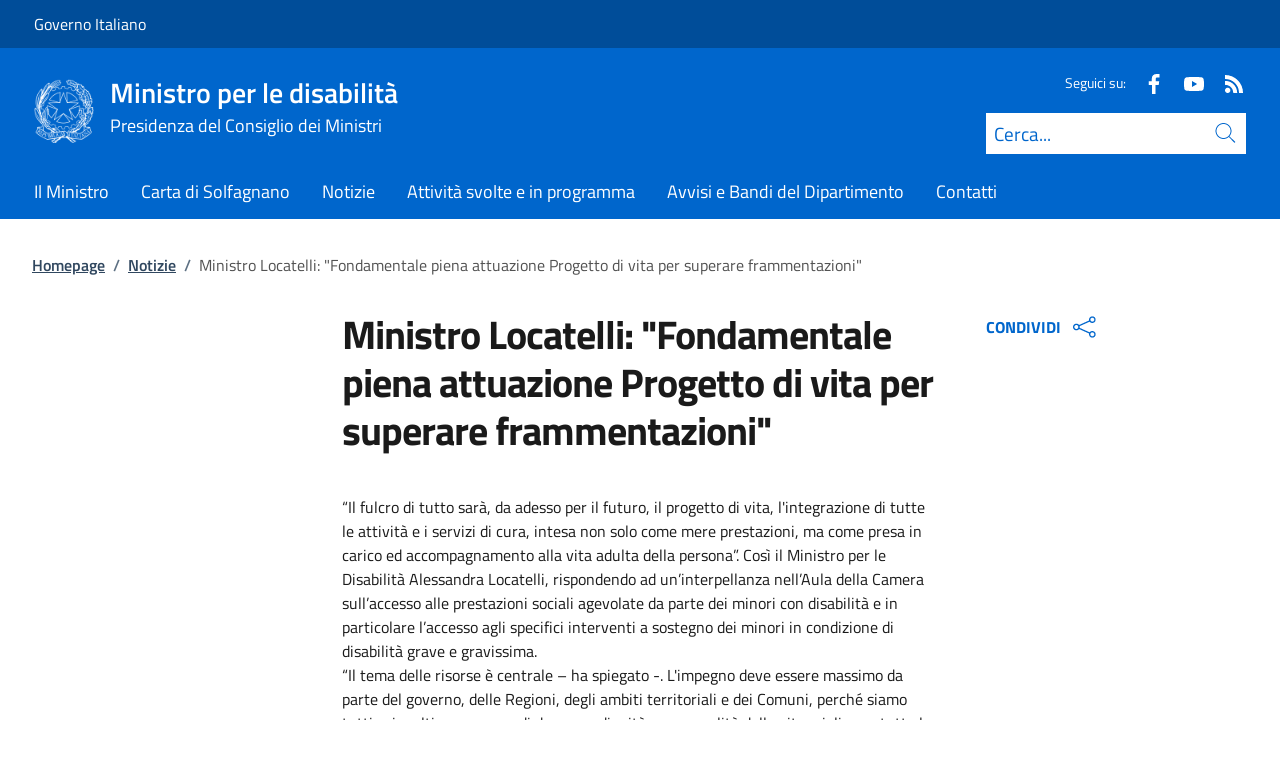

--- FILE ---
content_type: text/html; charset=utf-8
request_url: https://ministrodisabilita.gov.it/it/notizie/ministro-locatelli-fondamentale-piena-attuazione-progetto-di-vita-per-superare-frammentazioni/
body_size: 11917
content:



<!DOCTYPE html>
<html lang="it">
    <head>
        <title>Ministro Locatelli: &quot;Fondamentale piena attuazione Progetto di vita per superare frammentazioni&quot;</title>
        <meta charset="utf-8">
        <meta http-equiv="x-ua-compatible" content="ie=edge">
        <meta name="viewport" content="width=device-width, initial-scale=1">
        <meta name="description" content="La risposta del Ministro ad un&#x2019;interpellanza nell&#x2019;Aula della Camera sull&#x2019;accesso alle prestazioni sociali agevolate da parte dei minori con disabilit&#xE0;.">
        <link rel="canonical" href="https://ministrodisabilita.gov.it/it/notizie/ministro-locatelli-fondamentale-piena-attuazione-progetto-di-vita-per-superare-frammentazioni/" />
        <meta property="og:type" content="article" />
        <meta property="og:url" content="https://ministrodisabilita.gov.it/it/notizie/ministro-locatelli-fondamentale-piena-attuazione-progetto-di-vita-per-superare-frammentazioni/" />
        <meta property="og:title" content="Ministro Locatelli: &quot;Fondamentale piena attuazione Progetto di vita per superare frammentazioni&quot;" />
            <meta property="og:description" content="La risposta del Ministro ad un&#x2019;interpellanza nell&#x2019;Aula della Camera sull&#x2019;accesso alle prestazioni sociali agevolate da parte dei minori con disabilit&#xE0;." />
        <meta property="og:site_name" content="Ministro per le disabilit&#xE0;" />
        <meta property="og:updated_time" content="2024-12-05T16:12:13.467Z" />
        <meta name="twitter:card" content="summary" />
        <meta name="twitter:url" content="https://ministrodisabilita.gov.it/it/notizie/ministro-locatelli-fondamentale-piena-attuazione-progetto-di-vita-per-superare-frammentazioni/" />
        <meta name="twitter:title" content="Ministro Locatelli: &quot;Fondamentale piena attuazione Progetto di vita per superare frammentazioni&quot;" />
            <meta name="twitter:description" content="La risposta del Ministro ad un&#x2019;interpellanza nell&#x2019;Aula della Camera sull&#x2019;accesso alle prestazioni sociali agevolate da parte dei minori con disabilit&#xE0;." />
                <meta property="og:image" content="https://ministrodisabilita.gov.it/media/1403/40345318894_fd17b39b54_b.jpg" />
                <meta name="twitter:image" content="https://ministrodisabilita.gov.it/media/1403/40345318894_fd17b39b54_b.jpg" />
            <link rel="icon" href="https://ministrodisabilita.gov.it/media/1190/favicon-96x96.png">
        
        <script src="/sb/registered-js-bundle.js.v639046502603158830"></script>
        <link href="/sb/registered-css-bundle.css.v639046502603158830" rel="stylesheet" />

            <!-- Matomo -->
            <script type="text/plain" data-cookiecategory="analytics">
                var _paq = window._paq = window._paq || [];
                /* tracker methods like "setCustomDimension" should be called before "trackPageView" */
                //_paq.push(["setCookieDomain", "*.www.dominio.it"]);
                //_paq.push(["setDomains", ["*.www.dominio.it"]]);
                _paq.push(['trackPageView']);
                _paq.push(['enableLinkTracking']);
                (function () {
                var u = "https://dmlws-analytics.sogei.it/piwik/";
                _paq.push(['setTrackerUrl', u + 'matomo.php']);
                _paq.push(['setSiteId', '15']);
                _paq.push(['addTracker', 'https://ingestion.webanalytics.italia.it/matomo.php', '40583']);
                var d = document, g = d.createElement('script'), s = d.getElementsByTagName('script')[0];
                g.type = 'text/javascript'; g.async = true; g.src = u + 'matomo.js'; s.parentNode.insertBefore(g, s);
                })();
            </script>
            <noscript><p><img src="https://dmlws-analytics.sogei.it/piwik/matomo.php?idsite=15&amp;rec=1" style="border:0;" alt="" /></p></noscript>
            <!-- End Matomo Code -->

    </head>

    <body>
         

<div class="skiplinks">
    <a class="visually-hidden-focusable" href="#main">Vai al contenuto</a>
    <a class="visually-hidden-focusable" href="#menu">Vai alla navigazione del sito</a>
</div>
         


<!-- PRIMO HEADER -->
<div class="it-header-slim-wrapper notprint" style="background-color:#004d99 !important">
    <div class="container-fluid px-0 px-lg-2 px-xl-3">
        <div class="col-12">
            <div class="it-header-slim-wrapper-content">
                <span class="d-flex">
                        <a class="d-lg-block navbar-brand" href="http://www.governo.it/" style="font-size: 1em">Governo Italiano</a>
                </span>
                

            </div>
        </div>
    </div>
</div>


<header class="it-header-wrapper position-sticky notprint" style="top:0;z-index:1040">
    <div class="it-nav-wrapper">
        <!-- SECONDO HEADER -->
        <div class="it-header-center-wrapper">
            <div class="container-fluid px-0 px-lg-2 px-xl-3">
                <div class="col-12">
                    <div class="it-header-center-content-wrapper">
                        <div class="it-brand-wrapper ms-2 ms-lg-0">
                            <a href="/it/">
                                <img src="/media/1037/logo.png" class="main-header-logo" alt="Logo Repubblica Italiana">
                                <img src="/media/1037/logo.png" class="mobile-header-logo" alt="Logo Repubblica Italiana">
                                <div class="it-brand-text" aria-label="Ministro per le disabilit&#xE0;" role="contentinfo">
                                        <div class="it-brand-title">Ministro per le disabilit&#xE0;</div>
                                        <div class="it-brand-tagline d-none d-md-block lh-lg" style="font-size: 18px;">Presidenza del Consiglio dei Ministri</div>

                                </div>
                            </a>
                        </div>
                        <div class="it-right-zone d-flex flex-column align-items-end">
                            <div class="it-socials d-flex mb-lg-3 mb-md-1">
                                

    <span>
        Seguici su:
    </span>
<ul class="">
        <li class="">
            <a class="" href="https://www.facebook.com/Ufficio-per-le-politiche-in-favore-delle-persone-con-disabilit%C3%A0-115282523354088/" aria-label="Facebook" target="_blank" title="Seguici su Facebook">
                <svg role="presentation" class="icon "><use href="/css/bootstrap-italia/svg/sprites.svg#it-facebook"></use></svg>
            </a>
        </li>
        <li class="">
            <a class="" href="https://www.youtube.com/@MinistroperleDisabilit%C3%A0" aria-label="Youtube" target="_blank" title="Seguici su Youtube">
                <svg role="presentation" class="icon "><use href="/css/bootstrap-italia/svg/sprites.svg#it-youtube"></use></svg>
            </a>
        </li>
        <li class="">
            <a class="" href="https://disabilita.governo.it/it/rss/" aria-label="Rss" target="_blank" title="Seguici sul canale RSS">
                <svg role="presentation" class="icon "><use href="/css/bootstrap-italia/svg/sprites.svg#it-rss"></use></svg>
            </a>
        </li>

</ul>


                            </div>
                                <form id="search" action="/it/search/" method="GET" role="search">
                                    <div class="it-search-wrapper">
                                        <label for="searchInput" class="visually-hidden">Cerca</label>
                                        <input id="searchInput" oninput="enableSearch(this.id)" type="text" class="border-bottom-0 searchbar" placeholder="Cerca..." required name="cerca" id="closedMobileSearch" style="height:41px">
                                        <a class="search-link squared-icon searchbar a-disabled" aria-label="Cerca" href="#" role="button" onclick="document.getElementById('search').submit();" style="height:41px">
                                            <svg role="presentation" id="searchIcon" class="icon icon-blue">
                                                <use href="/css/bootstrap-italia/svg/sprites.svg#it-search"></use>
                                            </svg>
                                        </a>
                                        <svg role="presentation" id="closedSearchbarSvg" role="presentation" class="icon icon-sm icon-white" onclick="showSearchBar()">
                                            <use href="/css/bootstrap-italia/svg/sprites.svg#it-search"></use>
                                        </svg>

                                        <svg role="presentation" id="openedSearchbarSvg" role="presentation" class="d-none" onclick="showSearchBar()" xmlns="http://www.w3.org/2000/svg" xmlns:xlink="http://www.w3.org/1999/xlink" width="20px" height="20px" viewBox="0 0 20 20" version="1.1">
                                            <path style=" stroke:none;fill-rule:nonzero;fill:rgb(100%,100%,100%);fill-opacity:1;" d="M 10.945312 10 L 20 18.917969 L 18.917969 20 L 10 10.945312 L 1.082031 20 L 0 18.917969 L 9.054688 10 L 0 1.082031 L 1.082031 0 L 10 9.054688 L 18.917969 0 L 20 1.082031 Z M 10.945312 10 " />
                                        </svg>
                                    </div>
                                    <input type="submit" hidden />
                                </form>
                        </div>
                    </div>
                </div>
            </div>
        </div>

        <!-- TERZO HEADER -->
        <div class="it-header-navbar-wrapper">
            <div class="container-fluid px-0">
                <div class="col-12">
                    

<nav class="navbar navbar-expand-lg has-megamenu" aria-label="Menu principale">
    <button type="button" aria-label="Mostra/Nascondi menu" class="p-0 border-0 bg-transparent d-lg-none" aria-controls="menu" aria-expanded="false" data-bs-toggle="navbarcollapsible" data-bs-target="#navbar-E">
        <span>
            <svg role="presentation" role="img" aria-label="icona burger menu" class="icon icon-white"><use href="/css/bootstrap-italia/svg/sprites.svg#it-burger"></use></svg>
        </span>
    </button>
    <div class="navbar-collapsable" id="navbar-E">
        <div class="overlay fade"></div>
        <div class="close-div">
            <button type="button" aria-label="Chiudi il menu" class="btn close-menu">
                <span><svg role="presentation" role="img" class="icon"><use href="/css/bootstrap-italia/svg/sprites.svg#it-close-big"></use></svg></span>
            </button>
        </div>
        <div class="menu-wrapper justify-content-lg-between align-items-lg-baseline">
            <ul id="mainMenu" class="navbar-nav w-100 ">
                


            <li class="nav-item dropdown megamenu">
                <a href="/it/il-ministro/" class="nav-link dropdown-toggle px-lg-2 px-xl-3 lh-sm" >
                    <span>Il Ministro</span>
                </a>
            </li>
            <li class="nav-item dropdown megamenu">
                <a href="/it/carta-di-solfagnano/" class="nav-link dropdown-toggle px-lg-2 px-xl-3 lh-sm" >
                    <span>Carta di Solfagnano</span>
                </a>
            </li>
            <li class="nav-item dropdown megamenu">
                <a href="/it/notizie/" class="nav-link dropdown-toggle px-lg-2 px-xl-3 lh-sm" >
                    <span>Notizie</span>
                </a>
            </li>
            <li class="nav-item dropdown megamenu">
                <a href="/it/attivita-svolte-e-in-programma/" class="nav-link dropdown-toggle px-lg-2 px-xl-3 lh-sm" >
                    <span>Attivit&#xE0; svolte e in programma</span>
                </a>
            </li>
            <li class="nav-item dropdown megamenu">
                <a href="/it/avvisi-e-bandi/" class="nav-link dropdown-toggle px-lg-2 px-xl-3 lh-sm" >
                    <span>Avvisi e Bandi del Dipartimento</span>
                </a>
            </li>
            <li class="nav-item dropdown megamenu">
                <a href="/it/contatti/" class="nav-link dropdown-toggle px-lg-2 px-xl-3 lh-sm" >
                    <span>Contatti</span>
                </a>
            </li>

            </ul>
        </div>
    </div>
</nav>
                </div>
            </div>
        </div>
    </div>
        <form id="search-mobile" action="/it/search/" method="GET">
            <div id="searchbarMobileContainer" class="d-flex container-fluid bg-primary border-bottom-0 padding-search-mobile pt-1 pb-2 d-none">
                <label for="openedMobileSearch" class="visually-hidden">Cerca</label>
                <input oninput="enableSearch(this.id)" name="cerca" id="openedMobileSearch" class="border-bottom-0 bg-white" type="search" placeholder="Cerca">
                <a class="search-link squared-icon-mobile bg-white a-disabled" aria-label="Cerca" href="#" onclick="document.getElementById('search-mobile').submit();">
                    <svg role="presentation" id="searchIconMobile" class="icon icon-sm icon-blue">
                        <use href="/css/bootstrap-italia/svg/sprites.svg#it-search"></use>
                    </svg>
                </a>
            </div>
            <input type="submit" hidden />
        </form>
</header>
<div class="it-header-center-wrapper bg-white d-none printvisible">
    <div class="container-fluid px-0 px-lg-2 px-xl-3">
        <div class="row">
            <div class="col-12">
                <div class="it-header-center-content-wrapper">
                    <div class="it-brand-wrapper">
                        <a href="/it/">
                            <img src="/media/hche2gy2/logo-siti-pcm.png" class="print-logo icon " alt="Logo Repubblica Italiana">
                            <div class="it-brand-text">
                                <div class="it-brand-title text-primary">Ministro per le disabilit&#xE0;</div>
                                    <div class="it-brand-tagline d-none d-md-block text-primary" style="line-height:2em">Presidenza del Consiglio dei Ministri</div>

                            </div>
                        </a>
                    </div>
                </div>
            </div>
        </div>
    </div>
</div>

<script>

    function showSearchBar() {
        $("#searchbarMobileContainer").toggleClass("d-none");
        $("#closedSearchbarSvg").toggleClass("d-none");
        $("#openedSearchbarSvg").toggleClass("d-none");
    }

    function enableSearch(id) {
        let tagId = "#" + id;
        let selector = $(`${tagId}`);

        if (selector.val() != "") {
            $(`${tagId} + a`).removeClass("a-disabled")
        }
        else {
            $(`${tagId} + a`).addClass("a-disabled")
        }
    }

    $(document).ready(function () {
        if (window.innerWidth > 768)
            enableSearch("searchInput");
        else
            enableSearch("openedMobileSearch");
    });

</script>
    

        <div id="main">
            

<div class="mx-3 mx-lg-4 px-lg-1 px-1 px-xl-2">
    <div class="col-md-12">
        

<div class="container-xxxl">

<nav class="breadcrumb-container" role="navigation">
        <ol class="breadcrumb mt-4 mb-4">
                    <li class="breadcrumb-item"><a href="/it/" aria-label="Vai alla pagina:: Homepage">Homepage</a><span class="separator">/</span></li>
                    <li class="breadcrumb-item"><a href="/it/notizie/?tab=953f3485-b063-47c5-8b82-12b35ee558eb" aria-label="Vai alla pagina:: Notizie">Notizie</a><span class="separator">/</span></li>
            <li class="breadcrumb-item active" aria-current="page">Ministro Locatelli: &quot;Fondamentale piena attuazione Progetto di vita per superare frammentazioni&quot;</li>
        </ol>
    </nav>
</div>



    </div>
    <div class="row">
        <div class="col-md-3">
            <div class="inThisPageContainer">
                


<script>
    function setOffsetGapDiv() {
        let windowWidth = $(window).width();
        let offsetGap = 0;

        if (windowWidth < 992)
            offsetGap = 100;
        else
            offsetGap = 210;

        return offsetGap;
    }

    function changeScrollPadding(navscroll) {
        let windowWidth = $(window).width();

        if (windowWidth < 992)
            navscroll.setScrollPadding(setOffsetGapDiv());
        else
            navscroll.setScrollPadding(setOffsetGapDiv());
    }

    function scrollToDiv(idDiv) {
        let selector = "#" + idDiv;
        let offset = $(selector).offset();
        let scrollto = offset.top - setOffsetGapDiv();
        window.scrollTo({
            top: scrollto + 20,
            behavior: 'smooth'
        });
    }

    $(document).ready(function () {
        var navscrollElement = document.querySelector('#sideNavLinks');
        var navscroll = new bootstrap.NavScroll(navscrollElement);

        changeScrollPadding(navscroll);

        //#region codice necessario solo per debug
        $(window).on("resize", function () {
            changeScrollPadding(navscroll);
        });
        //#endregion
    });
</script>
            </div>
        </div>
        <div class="col-md-6 md-max-width-700">
            <div>
                <h1 class="word-break">
                    Ministro Locatelli: &quot;Fondamentale piena attuazione Progetto di vita per superare frammentazioni&quot;
                </h1>
                <div class="d-flex mt-3">
                </div>

            </div>
            <div class="row my-4">
                <div id="main-page" class="col-md-12 it-page-sections-container word-break">

<div>“Il fulcro di tutto sarà, da adesso per il futuro, il progetto di vita, l'integrazione di tutte le attività e i servizi di cura, intesa non solo come mere prestazioni, ma come presa in carico ed accompagnamento <a tabindex="-1"></a>alla vita adulta della persona”. Così il Ministro per le Disabilità Alessandra Locatelli, rispondendo ad un’interpellanza nell’Aula della Camera sull’accesso alle prestazioni sociali agevolate da parte dei minori con disabilità e in particolare l’accesso agli specifici interventi a sostegno dei minori in condizione di disabilità grave e gravissima.</div>
<div>“Il tema delle risorse è centrale – ha spiegato -. L'impegno deve essere massimo da parte del governo, delle Regioni, degli ambiti territoriali e dei Comuni, perché siamo tutti coinvolti per cercare di dare una dignità e una qualità della vita migliore a tutte le persone, soprattutto a quelle più fragili".</div>
<div>“La garanzia delle prestazioni – ha aggiunto il Ministro - passa anche da una riorganizzazione e razionalizzazione delle risorse. Molti interventi domiciliari e di supporto, che oggi sono attivati ricorrendo solo e esclusivamente alle risorse del Fondo Nazionale per le non autosufficienze e collegati a singoli finanziamenti e requisiti economici di accesso, in futuro, con il progetto di vita individuale, che stiamo disciplinando in attuazione delle legge delega in materia di Disabilità, potranno essere indicati, nel progetto stesso, come necessari rispetto al bisogno di sostegno cui si deve rispondere e strutturati e garantiti attraverso il cosiddetto “budget di progetto”. Così il Ministro in una nota.</div>                </div>
            </div>
        </div>
        <div class="col-md-3">
            <div class="">
                


    <div class="dropdown notprint mb-2 ms-md-4" style="width:fit-content">
        <div class="align-items-center">
            <button class="d-flex dropdown-toggle sidenav-title text-primary fw-bold text-decoration-none align-items-center border-0 bg-white" aria-label="Apri opzioni di condivisione" data-bs-toggle="dropdown" aria-haspopup="true" aria-expanded="false">
                CONDIVIDI
                <span class="ps-2">
                    <svg role="presentation" class="icon icon-blue"><use href="/css/bootstrap-italia/svg/sprites.svg#it-share"></use></svg>
                </span>
            </button>
            <div class="dropdown-menu">
                <div class="link-list-wrapper share">
                    <ul class="link-list">
                            <li>
                                <a class="list-item right-icon d-flex justify-content-between" href="http://www.facebook.com/sharer/sharer.php?u=https%3a%2f%2fministrodisabilita.gov.it%2fit%2fnotizie%2fministro-locatelli-fondamentale-piena-attuazione-progetto-di-vita-per-superare-frammentazioni%2f" style="padding:0.50em 17px;">
                                    <span>Condividi su Facebook</span>
                                    <svg role="presentation" class="icon icon-sm icon-primary right"><use href="/css/bootstrap-italia/svg/sprites.svg#it-facebook"></use></svg>
                                </a>
                            </li>
                            <li>
                                <a class="list-item right-icon d-flex justify-content-between" href="http://www.x.com/share?text=Ministro&#x2B;Locatelli%3a&#x2B;%22Fondamentale&#x2B;piena&#x2B;attuazione&#x2B;Progetto&#x2B;di&#x2B;vita&#x2B;per&#x2B;superare&#x2B;frammentazioni%22&url=https%3a%2f%2fministrodisabilita.gov.it%2fit%2fnotizie%2fministro-locatelli-fondamentale-piena-attuazione-progetto-di-vita-per-superare-frammentazioni%2f" style="padding:0.50em 17px;">
                                    <span>Condividi su X</span>
                                    <svg role="presentation" class="icon icon-sm icon-primary right"><use href="/css/bootstrap-italia/svg/sprites.svg#it-twitter"></use></svg>
                                </a>
                            </li>

                    </ul>
                 </div>
            </div>
        </div>

    </div>

<script type="text/javascript">
    function Copy() {
        var copyText = "https://ministrodisabilita.gov.it/it/notizie/ministro-locatelli-fondamentale-piena-attuazione-progetto-di-vita-per-superare-frammentazioni/";
        navigator.clipboard.writeText(copyText);
    }
</script>



            </div>
        </div>

    </div>
</div>




<script>
    $("#main-page h2").addClass("it-page-section");

    $('#main-page a').each(function(){
        let id = $(this).attr('href');

        if (id && id.startsWith('#')) {
            id = id.substring(1);
            $(this).attr('onclick', `scrollToDiv('${id}')`);
            $(this).removeAttr('href');
            $(this).addClass('btn-link');
            $(this).css('cursor', 'pointer');
        }
    });

    $(".overflow-md-x:has(> table:not(.table-responsive))").addClass("table-responsive");
</script>
        </div>
        
<footer class="it-footer notprint">
    <div class="it-footer-main bg-dark" style="background-color:#003366 !important">
        <div class="container-fluid">
            <div class="row">
                <section>
                    <div class="row clearfix">
                        <div class="col-sm-12">
                            <div class="it-brand-wrapper pb-0">
                                <a href="/it/" data-focus-mouse="false">
                                        <img src="/media/1037/logo.png" class="icon" alt="Logo.png" />
                                    <div>
                                        <span class="footer-it-brand-title">Ministro per le disabilit&#xE0;</span>
                                            <div class="it-brand-tagline d-none d-md-block lh-lg" style="font-size: 18px;">Presidenza del Consiglio dei Ministri</div>
                                    </div>

                                </a>
                            </div>
                        </div>
                    </div>
                </section>
                    <section class="py-4 border-secondary border-bottom">
                        <div class="row">


                                            <div class="col-xl-3 col-lg-6 pb-2">
                                                    <span class="fs-5 pb-3 d-block text-uppercase fw-semibold" role="heading">Sede</span>

                                                    <div class="contactBoxTextFooter">
                                                        <p>Largo Chigi, 19</p>
<p>00187 Roma</p>
                                                    </div>
                                            </div>
                                            <div class="col-xl-3 col-lg-6 pb-2">
                                                    <span class="fs-5 pb-3 d-block text-uppercase fw-semibold" role="heading">Contatti</span>

                                                    <div class="contactBoxTextFooter">
                                                        <p><a href="http://disabilita.governo.it/it/contatti/">Come inviare segnalazioni</a></p>
                                                    </div>
                                            </div>
                                            <div class="col-xl-4 col-lg-6 pb-2">
                                                    <span class="fs-5 pb-3 d-block text-uppercase fw-semibold" role="heading">Accessibilit&#xE0;</span>

                                                    <div class="contactBoxTextFooter">
                                                        <p><a href="https://form.agid.gov.it/view/2e4e8a40-93dd-11f0-a64b-67ce6c252978">Dichiarazione di accessibilità</a><br><br><a rel="noopener" href="mailto:ufficio.disabilita@governo.it?subject=Feedback accessibilità sito" target="_blank" data-anchor="?subject=Feedback accessibilità sito">Invia un feedback sull'accessibilità di questo sito</a></p>
                                                    </div>
                                            </div>
                        </div>
                    </section>
            </div>
        </div>
    </div>
        <div class="it-footer-small-prints clearfix ">
            <div class="container-fluid ">

                <ul class="it-footer-small-prints-list list-inline mb-0 d-flex flex-column flex-md-row ">
                        <li>
                                    <a class="list-item text-decoration-underline" href="/it/attuazione-misure-pnrr/"><span class="text-white">Attuazione Misure PNRR</span></a>
                        </li>
                        <li>
                                    <a class="list-item text-decoration-underline" href="http://presidenza.governo.it/AmministrazioneTrasparente/"><span class="text-white">Amministrazione trasparente</span></a>
                        </li>
                        <li>
                                    <a class="list-item text-decoration-underline" href="/it/privacy/"><span class="text-white">Privacy</span></a>
                        </li>
                        <li>
                                    <a class="list-item text-decoration-underline" href="/it/note-legali/"><span class="text-white">Note legali</span></a>
                        </li>
                        <li>
                                    <a class="list-item text-decoration-underline" href="/it/concessione-patrocinio/"><span class="text-white">Concessione patrocinio</span></a>
                        </li>
                        <li>
                                    <a class="list-item text-decoration-underline" role="button" href="" data-cc="c-settings"><span class="text-white">Preferenze cookie</span></a>
                        </li>
                </ul>

            </div>
        </div>
</footer>
        
<div class="d-flex align-items-center notprint">
    <a href="#" aria-hidden="true" tabindex="-1" data-bs-toggle="backtotop" aria-label="torna in cima" class="back-to-top shadow" style="z-index: 9999; bottom: 65px;">
        <svg role="presentation" class="icon icon-light"><use href="/css/bootstrap-italia/svg/sprites.svg#it-arrow-up"></use></svg>
    </a>
</div>

        
    </body>
</html>



<script>

    window.addEventListener('load', function () {

        // obtain plugin
        const cc = initCookieConsent();
        const ifm = iframemanager();
        
        ifm.run({
            currLang: document.documentElement.getAttribute('lang'),
            showBtn: false,
            services: {

                            youtube: {
                            embedUrl: '{data-id}',
                            thumbnailUrl: function (id, setThumbnail) {
                                var video_id;
                                var regExp = /^.*(youtu\.be\/|v\/|u\/\w\/|embed\/|watch\?v=|\&v=)([^#\&\?]*).*/;
                                var match = id.match(regExp);
                                if (match && match[2].length == 11) {
                                    video_id = match[2];
                                } else {
                                    //error
                                }
                                var url = "https://i3.ytimg.com/vi/" + video_id + "/hqdefault.jpg";
                                setThumbnail(url);
                            },

                            iframe: {
                                allow: 'accelerometer; encrypted-media; gyroscope; picture-in-picture; fullscreen;',
                            },
                            cookie: {
                                name: 'cc_youtube'
                            },
                            languages: {
                                it: {
                                    notice: 'Questo video incorporato via YouTube utilizza cookie di terze parti ed è attualmente disabilitato. È possibile attivarne il funzionamento tramite le <a data-cc="c-settings" role="button">preferenze cookie</a> del sito',
                                    loadBtn: 'Carica il video',
                                    loadAllBtn: 'Non chiedere nuovamente'
                                },
                                en: {
                        notice: 'This video embedded via YouTube uses third party cookies and is currently disabled. It is possible to view it through the <a data-cc="c-settings" role="button">cookie preferences</a>',
                                    loadBtn: 'Load video',
                                    loadAllBtn: 'Don\'t ask again'
                                }
                            }
                        },
                                }
        });

        cc.run({
            current_lang: document.documentElement.getAttribute('lang'),
            autoclear_cookies: true,
            page_scripts: true,
            // mode: 'opt-in'                          // default: 'opt-in'; value: 'opt-in' or 'opt-out'
            // delay: 0,                               // default: 0
            // auto_language: null                     // default: null; could also be 'browser' or 'document'
            // autorun: true,                          // default: true
            // force_consent: false,                   // default: false
            hide_from_bots: true,                  // default: false
            // remove_cookie_tables: false             // default: false
            // cookie_name: 'cc_cookie',               // default: 'cc_cookie'
            // cookie_expiration: 182,                 // default: 182 (days)
            // cookie_necessary_only_expiration: 182   // default: disabled
            // cookie_domain: location.hostname,       // default: current domain
            // cookie_path: '/',                       // default: root
            // cookie_same_site: 'Lax',                // default: 'Lax'
            // use_rfc_cookie: false,                  // default: false
            // revision: 0,                            // default: 0

            gui_options: {
                consent_modal: {
                    layout: 'bar', // box,cloud,bar
                    position: 'top left', // bottom,middle,top + left,right,center
                    transition: 'slide' // zoom,slide
                },
                settings_modal: {
                    layout: 'bar', // box,bar
                    position: 'left', // right,left (available only if bar layout selected)
                    transition: 'slide' // zoom,slide
                }
            },

            onFirstAction: function (user_preferences, cookie) {
                // callback triggered only once
            },

            onAccept: function (cookie) {

                if (cc.allowedCategory('cc-youtube') && true) {
                    ifm.acceptService('youtube');
                }
                if (cc.allowedCategory('cc-facebookservice') && false) {
                    ifm.acceptService('facebookservice');
                }
                if (cc.allowedCategory('cc-vimeo') && false) {
                    ifm.acceptService('vimeo');
                }
                if (cc.allowedCategory('cc-googlemaps') && false) {
                    ifm.acceptService('googlemaps');
                }
                if (cc.allowedCategory('cc-powerbi') && false) {
                    ifm.acceptService('powerbi');
                }
                if (cc.allowedCategory('cc-servizio') && false) {
                    ifm.acceptService('genericservice');
                }
            },

            onChange: function (cookie, changed_preferences) {

                if (!cc.allowedCategory('cc-youtube')) {
                    ifm.rejectService('youtube');
                }
                else {
                    ifm.acceptService('youtube');
                    document.querySelectorAll("div[data-service='youtube']").forEach(function (item) {
                        item.classList.add("accepted");
                    });
                    
                }
                if (!cc.allowedCategory('cc-facebookservice')) {
                    ifm.rejectService('facebookservice');
                }
                else {
                    ifm.acceptService('facebookservice');
                }
                if (!cc.allowedCategory('cc-vimeo')) {
                    ifm.rejectService('vimeo');
                }
                else {
                    ifm.acceptService('vimeo');
                }
                if (!cc.allowedCategory('cc-googlemaps')) {
                    ifm.rejectService('googlemaps');
                }
                else {
                    ifm.acceptService('googlemaps');
                }
                if (!cc.allowedCategory('cc-powerbi')) {
                    ifm.rejectService('powerbi');
                }
                else {
                    ifm.acceptService('powerbi');
                }
                if (!cc.allowedCategory('cc-servizio')) {
                    ifm.rejectService('genericservice');
                }
                else {
                    ifm.acceptService('genericservice');
                }
            },

            languages: {
                'it': {
                    consent_modal: {
                        title: '',
                        description: '<p class="u-color-white u-text-r-xs u-lineHeight-m u-padding-r-bottom"><p>Questo sito utilizza cookie tecnici e di terze parti.<br>Puoi liberamente prestare, rifiutare o revocare il tuo consenso, in qualsiasi momento, accedendo al pannello delle preferenze cookie, raggiungibile dal footer.<br>Per saperne di più consulta la privacy policy.</p><button type="button" data-cc="c-settings" class="cc-link" arial-label="Impostazioni cookie">Preferenze cookie</button></p>',
                        primary_btn: {
                            text: 'ACCETTA TUTTI',
                            role: 'accept_all' // 'accept_selected' or 'accept_all'
                        },
                        secondary_btn: {
                            text: 'RIFIUTA TUTTI',
                            role: 'accept_necessary' // 'settings' or 'accept_necessary'
                        }
                    },
                    settings_modal: {
                        title: 'Preferenze cookie',
                        save_settings_btn: 'Salva le impostazioni',
                        accept_all_btn: 'ACCETTA TUTTI',
                        reject_all_btn: 'RIFIUTA TUTTI',
                        close_btn_label: 'Chiudi',
                        cookie_table_headers: [{
                            col1: 'Name'
                        },
                        {
                            col2: 'Domain'
                        },
                        {
                            col3: 'Expiration'
                        },
                        {
                            col4: 'Description'
                        }
                        ],
                        blocks: [{
                            title: '',
                            description: '<p class="u-color-white u-text-r-xs u-lineHeight-m u-padding-r-bottom"><p>Questo sito utilizza cookie tecnici e di terze parti.<br>Puoi liberamente prestare, rifiutare o revocare il tuo consenso, in qualsiasi momento, accedendo al pannello delle preferenze cookie, raggiungibile dal footer.<br>Per saperne di più consulta la privacy policy.</p>'
                        }, {
                            title: 'Cookie tecnici necessari',
                            description: 'Cookie tecnici necessari per il funzionamento del sito',
                            toggle: {
                                value: 'necessary',
                                enabled: true,
                                readonly: true // cookie categories with readonly=true are all treated as "necessary cookies"
                            }
                        }, {
                            title: 'Cookie analitici',
                            description: 'Utilizzati per raccogliere, in forma anonima, informazioni statistiche e aggregate sulle modalità di navigazione degli utenti.',
                            toggle: {
                                value: 'analytics',
                                enabled: false,
                                readonly: false
                            }
                        },


                            {
                                title: 'Cookie per i video Youtube',
                                description: 'Cookie che consentono la riproduzione dei video Youtube',
                                toggle: {
                                    value: 'cc-youtube',
                                    enabled: false,
                                    readonly: false
                                }
                            },
            




                            ]
                    }
                },
                'en': {
                    consent_modal: {
                        title: '',
                        description: '<p class="u-color-white u-text-r-xs u-lineHeight-m u-padding-r-bottom"><p>Questo sito utilizza cookie tecnici e di terze parti.<br>Puoi liberamente prestare, rifiutare o revocare il tuo consenso, in qualsiasi momento, accedendo al pannello delle preferenze cookie, raggiungibile dal footer.<br>Per saperne di più consulta la privacy policy.</p><button type="button" data-cc="c-settings" class="cc-link" arial-label="Impostazioni cookie">Preferenze cookie</button></p>',
                        primary_btn: {
                            text: 'ACCETTA TUTTI',
                            role: 'accept_all' // 'accept_selected' or 'accept_all'
                        },
                        secondary_btn: {
                            text: 'RIFIUTA TUTTI',
                            role: 'accept_necessary' // 'settings' or 'accept_necessary'
                        }
                    },
                    settings_modal: {
                        title: 'Cookie preferences',
                        save_settings_btn: 'Save settings',
                        accept_all_btn: 'ACCETTA TUTTI',
                        reject_all_btn: 'RIFIUTA TUTTI',
                        close_btn_label: 'Close',
                        cookie_table_headers: [{
                            col1: 'Name'
                        },
                        {
                            col2: 'Domain'
                        },
                        {
                            col3: 'Expiration'
                        },
                        {
                            col4: 'Description'
                        }
                        ],
                        blocks: [{
                            title: '',
                            description: '<p class="u-color-white u-text-r-xs u-lineHeight-m u-padding-r-bottom"><p>Questo sito utilizza cookie tecnici e di terze parti.<br>Puoi liberamente prestare, rifiutare o revocare il tuo consenso, in qualsiasi momento, accedendo al pannello delle preferenze cookie, raggiungibile dal footer.<br>Per saperne di più consulta la privacy policy.</p>',
                        }, {
                            title: 'Strictly necessary cookies',
                            description: 'These cookies are essential for the proper functioning of my website. Without these cookies, the website would not work properly',
                            toggle: {
                                value: 'necessary',
                                enabled: true,
                                readonly: true // cookie categories with readonly=true are all treated as "necessary cookies"
                            }
                        }, {
                            title: 'Analytics cookies',
                            description: 'Used to collect, anonymously, statistical and aggregate information on how users navigate.',
                            toggle: {
                                value: 'analytics',
                                enabled: false,
                                readonly: false
                            }
                        },

                            {
                                title: 'Youtube service cookies',
                                description: 'These cookies allow the website to run Youtube videos',
                                toggle: {
                                    value: 'cc-youtube',
                                    enabled: false,
                                    readonly: false
                                }
                            },
            
                            ]
                    }
                }
            }
        });
    });
</script>
